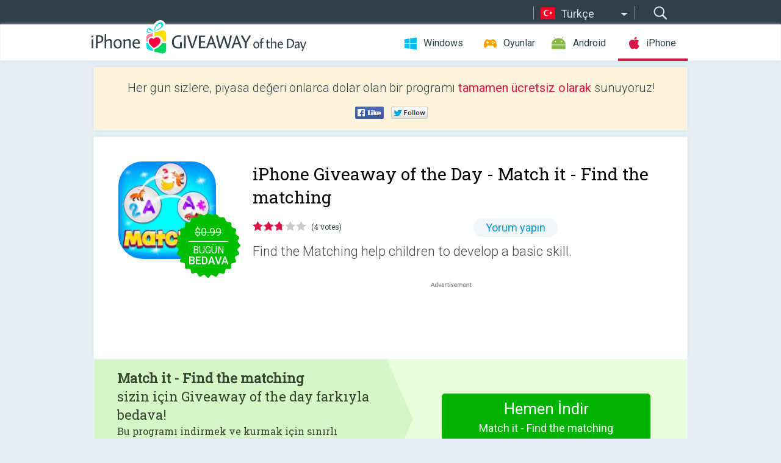

--- FILE ---
content_type: text/html; charset=utf-8
request_url: https://iphone.giveawayoftheday.com/match-it-find-the-matching/?lang=tr
body_size: 9752
content:
<!DOCTYPE html>
<!--[if lt IE 7]>      <html class="no-js ielt10 ielt9 ielt8 ielt7" lang="tr"> <![endif]-->
<!--[if IE 7]>         <html class="no-js ie7 ielt10 ielt9 ielt8" lang="tr"> <![endif]-->
<!--[if IE 8]>         <html class="no-js ie8 ielt10 ielt9" lang="tr"> <![endif]-->
<!--[if IE 9]>         <html class="no-js ie9 ielt10" lang="tr"> <![endif]-->
<!--[if gt IE 10]><!--> <html class="no-js" lang="tr"> <!--<![endif]-->
<head>
        <script async src="https://www.googletagmanager.com/gtag/js?id=G-44PBBK4D75"></script>
    <script>
        window.dataLayer = window.dataLayer || [];
        function gtag(){dataLayer.push(arguments);}
        gtag('js', new Date());

        gtag('config', 'G-44PBBK4D75');
    </script>
                            <meta http-equiv="Content-Type" content="text/html; charset=UTF-8" />
            <meta http-equiv="X-UA-Compatible" content="IE=edge">
            <meta name="viewport" content="width=device-width">
            <meta name="format-detection" content="telephone=no">
                        <meta name="verify-v1" content="nKhoQtkI95aX3NsywlbsnmUuAaUMF+QPTdE0phYHyT8=" />
                    
    <meta name="description" content="Günlük iOS Giveaway - Find the Matching help children to develop a basic skill like an alphabet, fruits, animals and number recognition.The first thing to know about Matching! is that there is always one, and only one, matching..." />
    <meta property="fb:app_id" content="200558050727877"/>
    <meta property="og:type" content="website"/>
    <meta property="og:url" content="https://iphone.giveawayoftheday.com/match-it-find-the-matching/?lang=tr"/>
    <meta property="og:title" content=""/>
    <meta property="og:site_name" content="Giveaway of the Day"/>
    <meta property="og:image" content="https://iphone.giveawayoftheday.com/wp-content/plugins/gotd_appstore_plugin/images/2021/06/1340458852_app_icon_big_1623130815.jpg"/>
    <meta property="og:description" content="Find the Matching help children to develop a basic skill like an alphabet, fruits, animals and number recognition.The first thing to know about Matching! is that..."/>

    <meta property="twitter:card" content="summary_large_image" />
    <meta property="twitter:site" content="@GiveawayotDay" />
    <meta property="twitter:url" content="https://iphone.giveawayoftheday.com/match-it-find-the-matching/?lang=tr" />
    <meta property="twitter:title" content="Match it - Find the matching" />
    <meta property="twitter:description" content="Find the Matching help children to develop a basic skill." />
    <meta property="twitter:image" content="https://iphone.giveawayoftheday.com/wp-content/plugins/gotd_appstore_plugin/images/1340458852_Screenshot_1623130815.jpg" />

                            <link rel="alternate" hreflang="en" href="https://iphone.giveawayoftheday.com/match-it-find-the-matching/" type="text/html" />
                                <link rel="alternate" hreflang="es" href="https://iphone.giveawayoftheday.com/match-it-find-the-matching/?lang=es" type="text/html" />
                                <link rel="alternate" hreflang="it" href="https://iphone.giveawayoftheday.com/match-it-find-the-matching/?lang=it" type="text/html" />
                                <link rel="alternate" hreflang="de" href="https://iphone.giveawayoftheday.com/match-it-find-the-matching/?lang=de" type="text/html" />
                                <link rel="alternate" hreflang="fr" href="https://iphone.giveawayoftheday.com/match-it-find-the-matching/?lang=fr" type="text/html" />
                                <link rel="alternate" hreflang="pt" href="https://iphone.giveawayoftheday.com/match-it-find-the-matching/?lang=pt-br" type="text/html" />
                                <link rel="alternate" hreflang="nl" href="https://iphone.giveawayoftheday.com/match-it-find-the-matching/?lang=nl" type="text/html" />
                                <link rel="alternate" hreflang="ru" href="https://iphone.giveawayoftheday.com/match-it-find-the-matching/?lang=ru" type="text/html" />
                                <link rel="alternate" hreflang="ja" href="https://iphone.giveawayoftheday.com/match-it-find-the-matching/?lang=ja" type="text/html" />
                                <link rel="alternate" hreflang="tr" href="https://iphone.giveawayoftheday.com/match-it-find-the-matching/?lang=tr" type="text/html" />
                                <link rel="alternate" hreflang="el" href="https://iphone.giveawayoftheday.com/match-it-find-the-matching/?lang=el" type="text/html" />
                                <link rel="alternate" hreflang="ro" href="https://iphone.giveawayoftheday.com/match-it-find-the-matching/?lang=ro" type="text/html" />
            
                 <link rel="stylesheet" href="https://iphone.giveawayoftheday.com/css/modal.css?v=1525361059" />
        
        <link href='https://fonts.googleapis.com/css?family=Roboto+Slab:400,300&amp;subset=latin' rel='stylesheet' type='text/css'>
        <link href='https://fonts.googleapis.com/css?family=Roboto:400,300,500,700,300italic&amp;subset=latin' rel='stylesheet' type='text/css'>
        <title>iPhone Giveaway of the Day - Match it - Find the matching</title>
                    <link rel="stylesheet" href="https://iphone.giveawayoftheday.com/css/iphone/main.css?v=1553782962" />
                <link rel="shortcut icon" href="https://iphone.giveawayoftheday.com/images/favicon.ico" type="image/x-icon">
            <link rel="stylesheet" href="https://iphone.giveawayoftheday.com/css/iphone/post.css?v=1566991765" />
    <link rel="stylesheet" href="https://iphone.giveawayoftheday.com/css/remodal.css?v=1451286268" />
    <link rel="stylesheet" href="https://iphone.giveawayoftheday.com/css/remodal-default-theme.css?v=1451286268" />
    <link rel="stylesheet" href="https://iphone.giveawayoftheday.com/css/fancybox.css?v=1453363896" />
        <!--[if lte IE 8]><link href="https://iphone.giveawayoftheday.com/css/ie8.css" rel="stylesheet" type="text/css" /><![endif]-->
        <script type="text/javascript">
                                </script>
                            <script src="https://ajax.googleapis.com/ajax/libs/jquery/1.10.1/jquery.min.js"></script>
                        <script src="https://iphone.giveawayoftheday.com/js/plugins.js?v=1485935778"></script>
            <script src="https://iphone.giveawayoftheday.com/js/script.js?v=1710757379"></script>

            <script>
                var common_actions_settings = {
                    search_url: 'https://iphone.giveawayoftheday.com/?lang=tr',
                    is_ie9: 0,
                    fb_app_id: '200558050727877',
                    project: 'iphone',
                    locale: 'tr',
                    safari_push: {
                        enabled: 0,
                        url: 'https://iphone.giveawayoftheday.com/safari_push?lang=tr',
                        website_uid: 'web.com.giveawayoftheday.www',
                        token_url: 'https://iphone.giveawayoftheday.com/safari_push/check-token?lang=tr',
                        enabled_subprojects: 0
                    }
                };
                jQuery(document).ready(function() {
                    common_actions.init(common_actions_settings);
                    achecker.init({
                        enabled: true,
                        from: 'gaotd_iphone',
                        is_mobile: false,
                        show_rest: false
                    });
                    away_bnr.init({
                        is_showed: false,
                        idle_interval: 3000,
                        enabled: 0
                    });
                });

                var text_counters = {hours: 'saat', mins: 'dakika', secs: 'saniye', days: 'days'};
            </script>

                    <script>
            jQuery(document).ready(function () {
                getTopCloseOnload();
                makeFixedCloseOnload();
                jQuery(window).scroll(function () {
                    makeFixedCloseOnload();
                })
            });

            function makeFixedCloseOnload() {
                var close_onload = jQuery('.close_onload');
                if (close_onload.length == 0) return;
                var s = jQuery(window).scrollTop() + 20;
                if (s > jQuery('.giveaway_day').offset().top && s != 0) {
                    close_onload.addClass('fixed_closed_onload');
                    close_onload.css('left', jQuery('.wrapper').offset().left - 100)
                    close_onload.css('top', 20)
                }
                else {
                    if (close_onload.hasClass('fixed_closed_onload')) {
                        getTopCloseOnload();
                    }
                    close_onload.removeClass('fixed_closed_onload');
                    close_onload.css('left', '-100px');

                }
            }

            function getTopCloseOnload() {
                var close_onload = jQuery('.close_onload');
                if (close_onload.length == 0) return;
                var top = 0;
                close_onload.css('top',0);
                jQuery('.slogan').each(function () {
                    top = parseInt(close_onload.css('top'));
                    var $this = jQuery(this);
                    var h = parseInt($this.outerHeight());
                    if ($this.css('display') != 'none' && h != 0) {
                        var margin_bottom = parseInt($this.css('margin-bottom'));
                        top = top + margin_bottom + h;
                    }
                    close_onload.css('top', top);
                })
            }
        </script>
        
    <script>
        check_user_lang.lang_redirect = function() {
            if (getCookie('lang') == 1) {
                return;
            }
            setCookie('lang', 1, {path: '/', expires: 24*60*60, domain: '.' + this.conf.domain});
            var lang_regex = new RegExp("[\\?&]lang=([^&#]*)");
            var cur_lang = lang_regex.exec(window.location.search);
            cur_lang = cur_lang ? cur_lang[1] : 'en';
            if (cur_lang != 'en') {
                return;
            }
            var lang_domain = 'en';
            var subdomains = JSON.parse(this.conf.subdomains_json);
            jQuery.each(subdomains, function(url, lang) {
                if (navigator.language == lang['code'] || navigator.language.indexOf(lang['code']+'-') >= 0) {
                    lang_domain = url;
                }
            });

            if (lang_domain == cur_lang) {
                return;
            }

            location.href = document.location.protocol + '//iphone.' + this.conf.domain + '/' + (this.conf.path ? this.conf.path + '/' : '') + '?lang='+lang_domain;
        };
        common_actions_settings.twitter_acc = 'https://twitter.com/iPhone_GOTD';
    </script>

    <script type="text/javascript">
        (function($) {
            $(function() {
                post_actions.resizePostBlock = function(e) {
                    var margin_top = $('.requirements').outerHeight() + 20;
                    if(!Modernizr.mq('(min-width: 1036px)')) {
                        margin_top = '';
                    }
                    $('.offers').css('margin-top', margin_top);
                };
                post_actions.updateRequirements = function(e) {
                    return;
                };
                post_actions.init({
                    post_id: 18652,
                    is_active: 1,
                    vote: {
                        send_url: '/ajax/posts/vote/add'
                    },
                    negative_form: {
                        url: '/ajax/posts/vote/negative-form'
                    },
                    last_comments: {
                        send_url: '/ajax/posts/other-comments'
                    },
                    error_no_reason_text: 'En az bir neden belirtin',
                    error_no_description_text: 'Lütfen aşağıdaki formu kullanarak şikâyetinizi belirtiniz.'
                });
                comments_actions.init({
                    post_id: 18652,
                    lang_id: 10,
                    vote_url: '/ajax/comments/vote/add',
                    add_comment_url: '/ajax/comments/add',
                    reply_text: 'Yanıt',
                    cancel_text: 'İptal',
                    no_fields_text: 'Gerekli alanlar boş',
                    fb_app_id: '200558050727877',
                    show_fb_comments: false,
                    lang: 'tr',
                    fb_comm_url: '/ajax/comments/fb-event'
                });
                check_user_lang.init({
                    is_lang_redirect: 1,
                    subdomains_json: '{"en":{"code":"en","name":"English"},"es":{"code":"es","name":"Espa\u00f1ol"},"it":{"code":"it","name":"Italiano"},"de":{"code":"de","name":"Deutsch"},"fr":{"code":"fr","name":"Fran\u00e7ais"},"pt-br":{"code":"pt","name":"Portugu\u00eas"},"nl":{"code":"nl","name":"Nederlands"},"ru":{"code":"ru","name":"\u0420\u0443\u0441\u0441\u043a\u0438\u0439"},"ja":{"code":"ja","name":"\u65e5\u672c\u8a9e"},"tr":{"code":"tr","name":"T\u00fcrk\u00e7e"},"el":{"code":"el","name":"\u0395\u03bb\u03bb\u03b7\u03bd\u03b9\u03ba\u03ac"},"ro":{"code":"ro","name":"Rom\u00e2n\u0103"}}',
                    domain: 'giveawayoftheday.com',
                    path: 'match-it-find-the-matching'
                });
                                    downloadShareForm.fbInit('200558050727877');
                                var countdown_until = new Date('27 January 2026 08:00:00');
                gaotd_countdown.render('.giveaway_counter', countdown_until, text_counters);
                                                                                                                                                        //var download_link = 'https://mobile.informer.com/lp/440430';
                    $('.download_logging').click(function() {
                        _gaq.push(['_trackPageview', '/downloads']);                         logging(4390);
                                            });
                
                                            });
        })(jQuery);

    </script>
    <script src="https://iphone.giveawayoftheday.com/js/jquery.fancybox.pack.js?v=1451286268"></script>
    <script>
        jQuery(document).ready(function() {
                jQuery(".screenshot_image").fancybox({
                    padding : 0,
                    centerOnScroll : true,
                    type : 'image',
                    openEffect	: 'elastic',
                    closeEffect	: 'elastic',
                    helpers : {
                        title : {type : 'outside'},
                        overlay: {locked: false}
                    },
                    'beforeLoad': function () {
                        if (window.addEventListener) {
                            window.addEventListener('DOMMouseScroll', wheel, false);
                        }
                        window.onmousewheel = document.onmousewheel = wheel;
                        var keys = [37, 38, 39, 40];
                        document.onkeydown = function (e) {
                            for (var i = keys.length; i--;) {
                                if (e.keyCode === keys[i]) {
                                    preventDefault(e);
                                    return;
                                }
                            }
                        };
                    },
                    'afterClose': function () {
                        if (window.removeEventListener) {
                            window.removeEventListener('DOMMouseScroll', wheel, false);
                        }
                        window.onmousewheel = document.onmousewheel = document.onkeydown = null;
                    }
                });
            }
        );
        /* fancybox no scroll helpers */

        function preventDefault(e) {
            e = e || window.event;
            if (e.preventDefault) e.preventDefault();
            e.returnValue = false;
        }

        function wheel(e) {
            preventDefault(e);
        }
    </script>
                                    <script  src="https://iphone.giveawayoftheday.com/widget.php?url=https%3A%2F%2Fiphone.giveawayoftheday.com%2Fmatch-it-find-the-matching%2F%3Flang%3Dtr"></script>
    </head>
<body class=" tr">
<div class="st-container">
    <div class="st-pusher">
        <div class="top_head">
            <div class="width">
                <div class="header_search">
                    <div class="inputbox_wrap">
                        <input type="text" placeholder="Ara" class="inputbox" />
                    </div>
                    <div class="submit_wrap">
                        <input type="submit" class="button" value="Ara" />
                    </div>
                </div>
                                    <div class="header_lang">
                        <div class="curr_lang ieb">
                            <span class="tr">Türkçe</span>
                        </div>
                        <ul class="menu languages">
                                                                    <li><a class="en" href="https://iphone.giveawayoftheday.com/match-it-find-the-matching/" hreflang="en">English</a></li>
                                                            <li><a class="es" href="https://iphone.giveawayoftheday.com/match-it-find-the-matching/?lang=es" hreflang="es">Español</a></li>
                                                            <li><a class="it" href="https://iphone.giveawayoftheday.com/match-it-find-the-matching/?lang=it" hreflang="it">Italiano</a></li>
                                                            <li><a class="de" href="https://iphone.giveawayoftheday.com/match-it-find-the-matching/?lang=de" hreflang="de">Deutsch</a></li>
                                                            <li><a class="fr" href="https://iphone.giveawayoftheday.com/match-it-find-the-matching/?lang=fr" hreflang="fr">Français</a></li>
                                                            <li><a class="pt" href="https://iphone.giveawayoftheday.com/match-it-find-the-matching/?lang=pt-br" hreflang="pt">Português</a></li>
                                                            <li><a class="nl" href="https://iphone.giveawayoftheday.com/match-it-find-the-matching/?lang=nl" hreflang="nl">Nederlands</a></li>
                                                            <li><a class="ru" href="https://iphone.giveawayoftheday.com/match-it-find-the-matching/?lang=ru" hreflang="ru">Русский</a></li>
                                                            <li><a class="ja" href="https://iphone.giveawayoftheday.com/match-it-find-the-matching/?lang=ja" hreflang="ja">日本語</a></li>
                                                                        <li><a class="el" href="https://iphone.giveawayoftheday.com/match-it-find-the-matching/?lang=el" hreflang="el">Ελληνικά</a></li>
                                                            <li><a class="ro" href="https://iphone.giveawayoftheday.com/match-it-find-the-matching/?lang=ro" hreflang="ro">Română</a></li>
                                                </ul>
                    </div>
                            </div>
        </div>
        <div class="header cf">
            <div class="width">
                                    <div class="header_side">
                        <div class="header_nav_trig"></div>
                        <nav class="header_nav">
                            <ul class="menu">
                                <li class="w ">
                                    <a href="https://tr.giveawayoftheday.com/">Windows</a>
                                </li>
                                <li class="g ">
                                    <a href="https://game.giveawayoftheday.com/">Oyunlar</a>
                                </li>
                                <li class="a ">
                                    <a href="https://android.giveawayoftheday.com/?lang=tr">Android</a>
                                </li>
                                <li class="i active">
                                    <a href="https://iphone.giveawayoftheday.com/?lang=tr">iPhone</a>
                                </li>
                            </ul>
                        </nav>
                                                    <div class="language">
                                <label>Your language:</label>
                                <select>
                                                            <option value="https://iphone.giveawayoftheday.com/match-it-find-the-matching/" >English</option>
                                <option value="https://iphone.giveawayoftheday.com/match-it-find-the-matching/?lang=es" >Español</option>
                                <option value="https://iphone.giveawayoftheday.com/match-it-find-the-matching/?lang=it" >Italiano</option>
                                <option value="https://iphone.giveawayoftheday.com/match-it-find-the-matching/?lang=de" >Deutsch</option>
                                <option value="https://iphone.giveawayoftheday.com/match-it-find-the-matching/?lang=fr" >Français</option>
                                <option value="https://iphone.giveawayoftheday.com/match-it-find-the-matching/?lang=pt-br" >Português</option>
                                <option value="https://iphone.giveawayoftheday.com/match-it-find-the-matching/?lang=nl" >Nederlands</option>
                                <option value="https://iphone.giveawayoftheday.com/match-it-find-the-matching/?lang=ru" >Русский</option>
                                <option value="https://iphone.giveawayoftheday.com/match-it-find-the-matching/?lang=ja" >日本語</option>
                                <option value="https://iphone.giveawayoftheday.com/match-it-find-the-matching/?lang=tr" selected>Türkçe</option>
                                <option value="https://iphone.giveawayoftheday.com/match-it-find-the-matching/?lang=el" >Ελληνικά</option>
                                <option value="https://iphone.giveawayoftheday.com/match-it-find-the-matching/?lang=ro" >Română</option>
                                            </select>
                                <span>&#9660;</span>
                            </div>
                                            </div>
                    <a href="https://iphone.giveawayoftheday.com/?lang=tr" class="header_logo"></a>
                                                </div>
        </div><!-- .header-->

                <div class="modal" style="display: none;" id="modal_chrome_notif">
    <div class="modal_bg"></div>
    <div class="wrapper_modal modal_notification">
        <div class="table-cell">
            <div class="block_push p">
                <a href="#" class="close_btn" id="close_btn_modal_chrome"></a>
                <p>
                    Never miss all the cool giveaways:<br>
                    get notifications in your browser!
                </p>
                <div class="button_wrapper">
                    <a href="#" class="grey btn" id="no_btn_modal_chrome">No, thanks</a>
                    <a href="#" class="blue btn" id="yes_btn_modal_chrome">Yes, I'd like to</a>
                </div>
            </div>
                        </div>
    </div>
</div>
        <div class="wrapper width">
                        <div class="middle cf">
                    <div class="middle cf">
        <div class="col2 slogan jus">
    <p>Her gün sizlere, piyasa değeri onlarca dolar olan bir programı <b>tamamen ücretsiz olarak</b> sunuyoruz!</p>

    <ul class="like_block_rendered">

        <li class="like_block_fb_c">
            <div class="like_block_fb" title="Like" onmousemove="common_actions.showSocialFbLikeButton(event)">
			</div>
        </li>
        <li class="like_block_tw_c">
            <div class="like_block_tw" title="Like" onmousemove="common_actions.showSocialTwLikeButton(event)">
			</div>
        </li>
    </ul>

</div>        <div class="col1 giveaway_day">
            <div class="giveaway_wrap cf">
                <div class="giveaway_img">
                    <img src="https://iphone.giveawayoftheday.com/wp-content/plugins/gotd_appstore_plugin/images/163/2021/06/1340458852_app_icon_big_1623130815.jpg" alt="Match it - Find the matching Giveaway" >
                    <div class="giveaway_label">
                                                <a href="https://iphone.giveawayoftheday.com/download/?id=18652&amp;lang=tr" class="label_link download_logging"></a>
                        <div class="old_price">
                            $0.99
                        </div>
                        <div class="free">
                                                            Bugün <span class="big">bedava</span>
                                                    </div>
                    </div>
                </div>
                <div class="over">
                    <div class="giveaway_title">
                        <h1>iPhone Giveaway of the Day&nbsp;- <span>Match it - Find the matching</span></h1>
                    </div>
                    <div class="giveaway_info">
                        <div class="wrapper_stars">
                            <div class="fill_stars" style="width: 55%;"></div>
                        </div>
                        <span class="count">(4 votes)</span>
                            <span class="wrap_count">
        <a href="#comments">
                            Yorum yapın                    </a>
    </span>

                    </div>
                    <div class="giveaway_descr"> Find the Matching help children to develop a basic skill.</div>
                                        <a href="https://iphone.giveawayoftheday.com/download/?id=18652&amp;lang=tr" class="second_btn download_logging"><span class="old_price">$0.99</span>
                                                    Bugün <span class="big">bedava</span>
                                            </a>
                </div>
                <div class="top_ab aa-728">
                    <script async src="//pagead2.googlesyndication.com/pagead/js/adsbygoogle.js"></script>
        <!-- GOTD iPhone Responsive / Product Page ATF -->
        <ins class="adsbygoogle a_block_top"
             style="display:block"
             data-ad-client="ca-pub-5954465348452390"
             data-ad-slot="5517519067"
             data-ad-format="fluid"></ins>
        <script>
            (adsbygoogle = window.adsbygoogle || []).push({});
        </script>
    </div>
            </div>
        </div>

                    <div class="col2-1 col-r timer">
                <div class="left">
                    <p>
                        <b>Match it - Find the matching</b><br> sizin için Giveaway of the day farkıyla bedava! <br><span>Bu programı indirmek ve kurmak için sınırlı zamanınız var.</span>
                    </p>
                                        <div class="arrow_right">
                                                    <img src="/images/svg/arr.svg" alt="" height="100%">
                                            </div>
                </div>
                <div class="wrap_links">
                                        <a href="https://iphone.giveawayoftheday.com/download/?id=18652&amp;lang=tr" class="download_btn download_logging">
                        Hemen İndir<span>Match it - Find the matching</span>
                    </a>
                                    </div>
            </div>
        

        <div class="col1 wrap_content">
            <div class="left_col">
                                <div class="wrapper_screens">
                                            <a rel="gallery" class="screenshot_image" href="https://iphone.giveawayoftheday.com/wp-content/plugins/gotd_appstore_plugin/images/1340458852_Screenshot_1623130815.jpg"><img src="https://iphone.giveawayoftheday.com/wp-content/plugins/gotd_appstore_plugin/images/1340458852_Screenshot_1623130815.jpg" alt="" /></a>
                                            <a rel="gallery" class="screenshot_image" href="https://iphone.giveawayoftheday.com/wp-content/plugins/gotd_appstore_plugin/images/1340458852_Screenshot_1623130818.jpg"><img src="https://iphone.giveawayoftheday.com/wp-content/plugins/gotd_appstore_plugin/images/1340458852_Screenshot_1623130818.jpg" alt="" /></a>
                                            <a rel="gallery" class="screenshot_image" href="https://iphone.giveawayoftheday.com/wp-content/plugins/gotd_appstore_plugin/images/1340458852_Screenshot_1623130822.jpg"><img src="https://iphone.giveawayoftheday.com/wp-content/plugins/gotd_appstore_plugin/images/1340458852_Screenshot_1623130822.jpg" alt="" /></a>
                                            <a rel="gallery" class="screenshot_image" href="https://iphone.giveawayoftheday.com/wp-content/plugins/gotd_appstore_plugin/images/1340458852_Screenshot_1623130825.jpg"><img src="https://iphone.giveawayoftheday.com/wp-content/plugins/gotd_appstore_plugin/images/1340458852_Screenshot_1623130825.jpg" alt="" /></a>
                                    </div>
                <div class="col1 prog_descr">
                    <div class="center_ab aa-300">
                    <script async src="//pagead2.googlesyndication.com/pagead/js/adsbygoogle.js"></script>
        <!-- GOTD iPhone Responsive / Product Page BTF -->
        <ins class="adsbygoogle a_block_center"
             style="display:block"
             data-ad-client="ca-pub-5954465348452390"
             data-ad-slot="9947718664"
             data-ad-format="fluid"></ins>
        <script>
            (adsbygoogle = window.adsbygoogle || []).push({});
        </script>
    </div>
                    <p>Find the Matching help children to develop a basic skill like an alphabet, fruits, animals and number recognition.The first thing to know about Matching! is that there is always one, and only one, matching symbol between any two cards</p>
<p>Feature:<br />
- Develops focus, visual perception skills, speech-language skills, and fine motor skills.<br />
- Symbol Recognition<br />
- Brain - eye association<br />
- Preschoolers learn to identify the letter, number and basic skill with Spot it!<br />
- There is always one and only one match between any two cards; Spot it to win!<br />
- Colorful animals and the variety of images will challenge all ages</p>
<p>Spot it! is the addictive, feverishly fun matching game for every generation.</p>
<p>Spot It - Matching Object Educational recognition game is truly amazing! There is always one, and only one, matching letter between any two cards. Spot it to win! As they search for matches, preschoolers will learn to identify letters, fruits, vehicles and animals, building essential skills for preschool and beyond. There are 3 ways to play with different challenge levels. The rule booklet includes advanced play tips for little learners ready to explore alphabetic order and basic spelling.</p>
<p>Once you "spot", the fun don't stop. Simple to learn, a challenge to win</p>

                </div>

                <div class="col2-2 col-r requirements">
                    <h3>Hazırlayan:</h3>
                                        <p>Hiren Patel</p>
                    <h3>Kategori:</h3>
                    <p>Games</p>
                    <h3>Sürüm:</h3>
                    <p>3.0</p>
                    <h3>Boyut:</h3>
                    <p>25.94 MB</p>
                    <h3>Değerlendirme:</h3>
                    <p>4+</p>
                    <h3>Diller:</h3>
                    <p>English</p>
                    <h3>Uyumluluk:</h3>
                    <p>iPhone, iPad, iPod touch</p>
                </div>

                <div class="col1 comments  no-fb-com" id="comment_conteiner">
    <div class="wrap_comments" id="comments">

        <h2>Match it - Find the matching üzerine yorumlar</h2>

        
        
                <div class="wrap_form">
            <div>
                                                <div class="comments_error pink"></div>
                                <form method="post" id="comment_form">
                    <input type="hidden" name="parent" value="0" id="comment_parent">
                    <input type="hidden" name="reply" value="0" id="comment_reply">
                    <div class="top_wrap first">
                        <input type="text" name="name" placeholder="İsim*" value="">
                    </div>
                    <div class="top_wrap second">
                        <input type="text" name="email" placeholder="Mail* (yayınlanmayacak)" value="">
                    </div>
                                        <textarea name="content" placeholder="Yorum ekle..."></textarea>

                    <div class="comments-replies-notice">
                        <input type="checkbox" id="replies_notice" name="replies_notice" value="1" class="custom-checkbox" checked>
                        <label for="replies_notice" class="custom-checkbox">
                            Diğer kullanıcılardan cevap gelince haber ver.
                        </label>
                    </div>

                       
                    <div id="googlerecaptcha" style="margin-bottom:20px; display: none;"></div>
                    <script src="https://www.google.com/recaptcha/api.js?hl=tr&render=explicit" async defer></script>
                    <script type="text/javascript">                 
                    var renderRecaptcha = function() {
                            grecaptcha.render('googlerecaptcha', {
                              'sitekey' : ''
                            });
                          };    
                    </script>                                        
                                           
                    <input type="submit" value="Yorum gönder">
                    <div class="comment_form_loading"></div>
                </form>
                            </div>
        </div>
                
                            

                
        <div id="comments_container">
                    </div>
        
        
          

            </div>

    </div>
            </div>
            <div class="right_col">
                <div class="col2 offers">
                            <div id="giveaway_termswidget"></div>
                        <div class="col2-2 col-r download download_win ">
                                                        <span class="lbl"><span class="light_blue">Windows</span> Giveaway of the Day</span>
                            <div>
                                <div class="giveaway_img">
                                    <img src="https://giveawayoftheday.com/wp-content/uploads/2025/08/e6f7fd285da1f906c67d29cdf5fec1d7.png" class="icon120" alt="">
                                    <div class="giveaway_label">
                                        <a href="https://tr.giveawayoftheday.com/falco-icon-studio/" class="label_link"></a>
                                        <div class="old_price">$5.00</div>
                                        <div class="free">
                                                                                            Bugün <span class="big">bedava</span>
                                                                                    </div>
                                    </div>
                                </div>
                                <div class="over">
                                    <div class="giveaway_title">
                                        <a href="https://tr.giveawayoftheday.com/falco-icon-studio/">Falco Icon Studio 8.3</a>
                                    </div>
                                    <div class="giveaway_descr">Manage, export, edit and create your own eye-catching, professional icons!</div>
                                </div>
                                <div class="giveaway_counter"></div>
                                <div class="giveaway_buttons">
                                    <a href="https://tr.giveawayoftheday.com/falco-icon-studio/" class="proceed">İndirme sayfasına gidin</a>
                                </div>
                            </div>
                                                    </div>
                </div>
            </div>
        </div>
    </div>

            <div class="col1 wrap_goto">
                            <a href="https://iphone.giveawayoftheday.com/cesium-streamlined-music-player/?lang=tr" class="link_prev">&#171;&nbsp;Cesium – Streamlined Music Player</a>
                                        <a href="https://iphone.giveawayoftheday.com/hockey-air-neon-nhl/?lang=tr" class="link_next">Hockey Air Neon NHL&nbsp;&#187;</a>
                    </div>
    
    <div data-remodal-id="modal">
        <button data-remodal-action="close" class="remodal-close"></button>
        <div id="remodal-content"></div>
    </div>

                               </div><!-- .middle-->
            <div class="footer cf">
                    <nav class="footer_nav">
        <ul class="menu jus">
            <li><a href="https://iphone.giveawayoftheday.com/">GİRİŞ</a></li>
            <li><a href="https://iphone.giveawayoftheday.com/submit-your-app/">GELİŞTİRİCİLER İÇİN</a></li>
            <li><a href="#" class="call_subscribe_form">E-POSTA ABONELİK</a></li>
            <li><a href="https://www.giveawayoftheday.com/about/contact/">İLETİŞİM FORMU</a></li>
            <li><a href="https://www.giveawayoftheday.com/forums/">FORUM</a></li>
            <li><a href="https://blog.giveawayoftheday.com/">PROJE TAKIMININ BLOG’U</a></li>
        </ul>
    </nav>
    <div class="row">
        <div class="col2 social">
            <ul class="menu menu_rss">
                <li><a href="https://iphone.giveawayoftheday.com/feed/?lang=tr" class="rss ieb">RSS Beslemesi</a></li>
                <li><a href="https://iphone.giveawayoftheday.com/comments/feed/?lang=tr" class="rss ieb">RSS Yorum Beslemesi</a></li>
            </ul>
            <ul class="menu menu_social">
                <li><a href="https://www.facebook.com/giveawayotday/" class="fb ieb">Bizi Facebook&#039;tan takip edin.</a></li>
            </ul>
        </div>
        <div class="col1 copyright">
            <p>&copy; 2006 - 2026 <a href="https://www.giveawayoftheday.com/">giveawayoftheday.com</a>. <span>Tüm hakları saklıdır.</span> Patent Pending.</p>
        </div>
    </div>
            </div><!-- .footer -->
        </div><!-- .wrapper -->
    </div>
</div>
        <script type="text/javascript">
    document.write("<img src='https://www.giveawayoftheday.com/log.php?id=2968,4455,7241,7247&r=" + Math.round(100000 * Math.random()) + "' class='absolute'/>");
</script>
    <script>
        (function($) {
            $(function() {
                subscribe_popup_form.init({
                    form_url: '/posts/mailing/subscribe?lang=tr',
                    subscribe: {url: '/ajax/posts/mailing/subscribe'}
                });
            });
        })(jQuery);
    </script>
</body>
</html>


--- FILE ---
content_type: text/html; charset=utf-8
request_url: https://www.google.com/recaptcha/api2/aframe
body_size: -85
content:
<!DOCTYPE HTML><html><head><meta http-equiv="content-type" content="text/html; charset=UTF-8"></head><body><script nonce="L7yYB0-jjL2H4lphUZ9VHw">/** Anti-fraud and anti-abuse applications only. See google.com/recaptcha */ try{var clients={'sodar':'https://pagead2.googlesyndication.com/pagead/sodar?'};window.addEventListener("message",function(a){try{if(a.source===window.parent){var b=JSON.parse(a.data);var c=clients[b['id']];if(c){var d=document.createElement('img');d.src=c+b['params']+'&rc='+(localStorage.getItem("rc::a")?sessionStorage.getItem("rc::b"):"");window.document.body.appendChild(d);sessionStorage.setItem("rc::e",parseInt(sessionStorage.getItem("rc::e")||0)+1);localStorage.setItem("rc::h",'1769486501091');}}}catch(b){}});window.parent.postMessage("_grecaptcha_ready", "*");}catch(b){}</script></body></html>